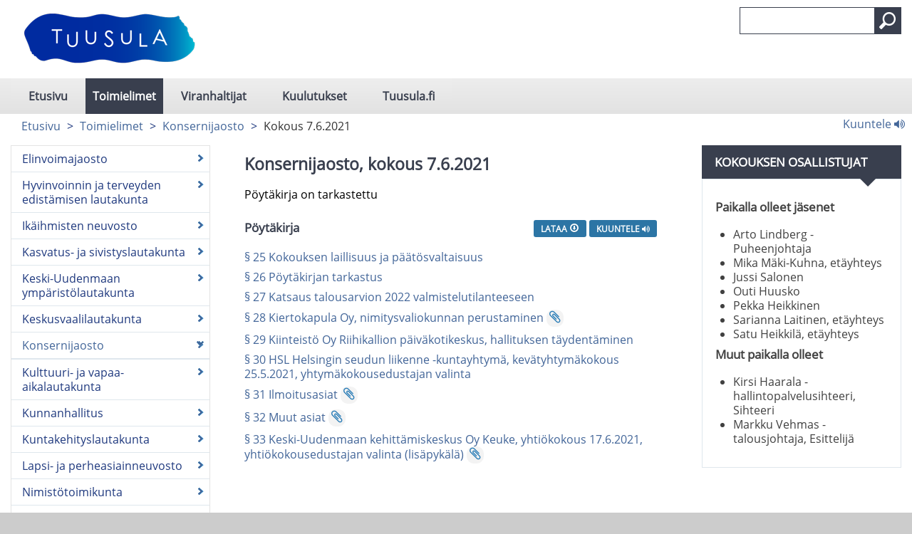

--- FILE ---
content_type: text/html; charset=utf-8
request_url: https://tuusula.cloudnc.fi/fi-FI/Toimielimet/Konsernijaosto/Kokous_762021
body_size: 48990
content:



<!DOCTYPE html>

<html id="htmlTag" xmlns="http://www.w3.org/1999/xhtml" xml:lang="fi" lang="fi" itemscope="itemscope" itemtype="http://schema.org/WebPage">
<head><title>
	Konsernijaosto, kokous 7.6.2021 | Tuusula
</title><meta id="metaXUACompatible" http-equiv="X-UA-Compatible" content="IE=Edge,chrome=1" /><meta name="viewport" content="width=device-width, initial-scale=1.0" /><meta id="metaContentLanguage" http-equiv="Content-Language" content="fi" /><meta name="google-site-verification" content="9emuXFXBQuF9KDRwe8iWnA9DgbO5igbvVGoMbeJTfbM" /><link href="../../../content/bootstrap.min.css" rel="stylesheet" /><link href="../../../content/bootstrap-responsive.min.css" rel="stylesheet" media="screen" /><link href="../../../styles/Common/common.css" rel="stylesheet" /><link id="mainCss" href="../../../styles/casem/main.css?v=1" rel="stylesheet" /><link href="../../../styles/Common/nc-responsive.css" rel="stylesheet" media="screen" /><link id="printCss" href="../../../styles/casem/print.css?v=1" rel="stylesheet" media="print" /><link id="customMqCss" href="../../../styles/casem/custom-mq.css?v=1" rel="stylesheet" /><link href="../../../styles/Common/portlet.css?v=1" rel="stylesheet" /><link id="Link1" href="../../../content/jquery-ui-1.11.4.min.css" rel="stylesheet" /><link id="selectize" href="../../../styles/Common/selectize.default.css" rel="stylesheet" />
    

<link rel="shortcut icon" href="/styles/casem/images/favicon.ico" type="image/x-icon" />
<script src="/scripts/jquery-3.6.1.min.js"></script>
<script src="/scripts/jquery-ui.min.js"></script>
<script src="/scripts/bootstrap.min.js"></script>
<script src="/scripts/respond.min.js"></script>
<script src="/scripts/textinputs_jquery.js"></script>
<script src="/scripts/jsrender.js"></script>
<script src="/scripts/jquery.cascadingdropdown.js"></script>
<script src="//cdn1.readspeaker.com/script/8876/webReader/webReader.js?pids=wr"></script>

<meta name="og:locale" content="fi-FI" />
<meta name="og:site_name" content="Tuusula" />
<meta name="description" content="Tuusula" />
<meta property="og:title" content="Tuusula" />
<meta property="og:description" content="Tuusula" />
<meta property="og:image" content="https://tuusula.cloudnc.fi/download/noname/{D36B773F-81DC-41BC-83CB-748539F29278}/34739" />
<meta name="twitter:card" content="summary" />
<meta name="twitter:title" content="Tuusula" />
<meta name="twitter:description" content="Tuusula" />
<meta name="twitter:image:src" content="https://tuusula.cloudnc.fi/download/noname/{D36B773F-81DC-41BC-83CB-748539F29278}/34739" />
<meta itemprop="name" content="Tuusula" />
<meta itemprop="description" content="Tuusula" />
<meta itemprop="image" content="https://tuusula.cloudnc.fi/download/noname/{D36B773F-81DC-41BC-83CB-748539F29278}/34739" />
</head>
<body>
    <form method="post" action="./Kokous_762021" id="form1">
<div class="aspNetHidden">
<input type="hidden" name="__EVENTTARGET" id="__EVENTTARGET" value="" />
<input type="hidden" name="__EVENTARGUMENT" id="__EVENTARGUMENT" value="" />
<input type="hidden" name="__VIEWSTATE" id="__VIEWSTATE" value="tbL6flNaz0vJyltFEBGwOb2NsU4HUF2xsYEZTAydA5MaNIk4vLkeejDB6A+BAa/X401lspwxD94c/omje6B89kOYp5i9apHcWrqhcM9pRB7aQ9u86RaksDvzOsIa8qT95wt3Smu0EjPIA5cN1rhtT+FFtYw5PSU21Jj1d7nrNFci+jObaeDx0VUkrYekQKGmiZnjLA0OPEK8DrOjDZ6N2sI08Ln3KJdCi3OATqCeIWFMB1DLCxrTM6I/vNg1s6D6ifxnVP4/X2q9nPhfTfwqvE1axXQ5GdvIuP8b+4nk5tP0O/u4kpb3E3SQluECRMwHmOXdyfwE6KyOOI00sl5d6aRvohU3G0KtvWdAPWqi1xD+em7IpHO8KAnB4WRaOiTFKEtK0XMz32Mg2NovKtYZq8To+c5umICBBRj2/I05mFd2FpUaidiDn4WcX4jTokzENtgbTFFj3Txuai9KaCAOOt9HEQA2Yw3bFNgKqV9jctREXVp7Q/LPGfs56+E2tNfxewMbRkMfep7s6DjnKG5Uw5bimpHAgxeqpMF1iIEJ9yoYXeqKWx9fkN3GQ69cRz8TFVTT6gUYWFGzw018jutmPHglXx31fBS/BduOH+mTidzqutXmIcpjBxY+dSI0eSAi3eOmkMF7Eps2r8Ps7lJGPUfDG8NO6xxg2izq5y+o/CD3f+dPSVCKyJfBF2A3xraug2SIRBbBh7+5RJoSD5BFJ/HgSVhgP1PZ7xqLNCAbsRXxQCmslDFRU3rcf0rF6WlQIgdimxjh7EJ/[base64]/+sN1wyZxW+jfnP/l2v2hDniHI85czVNo3uFycZid52CKnnJrEUBDbxIe5ESEgDOztlHQ/SrcT8kXPUS2Vvb3ceT2opL9QkSXgkCZVDClQNr1OovtODSkgt3sZq4/pHzs6JoYC6h1cmjIoE7h3l3x7kKl1LTuBaIklnbjR5qgUNIyXfXVEow8lZUBtyrQ5UdbFle1dvz/grF/2rpQ0DsHTwYMV8wzAOXItmBGCKhOYPkRYUcbWrMPLluH+QLKsa95DgYu0NXxV8MsL2rZl+VTXiI+sxWR9MdSP5CXKQLmjPaPDgGoingZoDAsFrjk7iS4tSBqoCmiafzWJvxTHTwt55o/m3xVdQj3E3jyHDkw/OZtfT0tUgBUbDkGfgi7vztZru+3GwwmfUmAfReh53cGqnUNvHZWkUVgNI3+ZzVZvhgIXQ+HpOvzrJ7X5q66ubGR2xle5xL90CsR1wA7kTka/WKs0bb3IqGVNi8nsRbZbbMSu26eSe8mQphK5Bp4bhN/yY7wiGuSK1iRwmYTlsWkKpfB4oGtMkI1JMuiHNIZI7yU5e9wbbsF4XDLSpsnzwA904DboUr3Bo9QXtyre5+BQJA/xTEWujPUVeViCDyjfB2hzATAnKU0hu/W2I6ETBXOtxD4pgstrh7Ua6MexWdsUcA5OAM8TfnudubhjjhKGV1ib5TgHjr07OPfHo4xXZcmQIK7GA48AbKx9zoiEMkVR4U87nSK0dp20wu4qPQloszOA/8DXqb0AU+KJj0PsV9ig/UaZ1DBsxUpWjhP7kO+dTZOsAexItzMWAefDfvdPtUHUWkZ/VaS6ad4tkBXpx79ABFtE+lTmDyXY7V8A0bmJvuENyt4iBDdpP73qpsTHuS+PqGs4iuL9eglW7rVMF3IDcfDhekrmeuPU/IAR/1YKQi/0EYUhtuGRE9U76ZsE1sMLqYm/gSrnpAyZanYeFuu/17Q7J2zq7XY4zeT3Aecb9ErKEXkpgLb7t2jaiPxEKkjLpns+5UYuBMfDf4FUhYqXqx9LnVV3Y/3hjeE13UHKwGIXBRbq09bX8Z8HYiy4qqAczpL2pXpp4f7vm/eg5+IYkCxWq4kUqirt8qfAyCRmfOuilKRso+FCPMgQi2KbLuAlhDwXhROytCojpfeuSyKsIub+C0BCDYZipwO8U1VDcKNAxa5HXCDbBG90VlHPpeQ6ejEAbwiIAM/kXVoiM9cCzMGeJ0GYPxgTukYf5ZZX3rQl+pKAPup4JP+7cTUZwi46HltgCKN84awebXsbzhETQ/Xy+QF3zcdO0bRB3GKWp5Ly9fVTNgQlIwQPhtdZRAMOO2tCi+clrhWSQabuOtqHHqrHtwHn0dfb3L8YSpWKL1qw6dBCOiCXOuPnZTr7ohGhB1i/3W2pQgbO/griFmzywlyVd2UJ/1DFYCRej3wJtNuR4L/Lx0WXgtLOu3u8kgjmHBOMKcERIHijptYWFkVLdZTHwWuBcKdawNch1MV3tMAa7K3Z4+nxwlo/LPqqwJoAD/5RVhuJ4UW0TqkUXYh7z6uN6g4XkmTGotC5IHsKSNJxwKHxh9qLpbAI7d9kzstTZdyUqwDUrrv8w4QjPQT0KkzyyFI5iW9GZcuR7nqGgHJ12J8LKdnTsnjAUVDDrfPjYcJJisEVfkxXGfJEJbdynV4e/CsahEBastre1iFSDzgLX9kFX5vJW/trlIjFpAjSH8MsgqwQNIK9zH24aryqOWfBj2be2MrxZM9pJklMf4lUF7EpVUlpNBEVTMv3k6FyslvWpfICcOVkR2Gov0VCkSpfrgB0bNk2CwOyhOY8p7bz/AN3rylAbD02UL7CPQ9VtEZ3DL5LQaqIhLAsK42Zz7pvGU2bX1wNGGWwc3mQGYA9wuEmUVIKkXPiG/JfGlKvKk1wTtaDXE1l7+vr6mwXEQ78ElFaND6ql2IdThc3ao+vJdr36wflMOckRQg9uxtsA+huggZAw8xRc6Iwzsih3MHzR03i59N/iqW5UtxpXY2hzhTaJvx36kJPBNt/YVsbMH0Wcv4Po1onZ4Y46b2YBJot/YsCRV1Y01/y7HA/+3rHpPa4dLmaAxdlNh5oybklJLnHRYcpXwcp02K4tvsHHMNIekw0H2y5IM1dZ+IRoEIdPdZWGSGEVaKuQVKXTKlpWS43YqnyzzpIalg+cJQPhRA0QlNS9gQmpzvVj7QsmETdd00qJyef0RF9H7dPfftD3nceOB7gfJx/Amq9M8KXW4+7TQwRbB2LV3Ydz7ztX52rUMC4q5MwagQUdiMLN2+Zmq7R968VHUdgwIhbMh3tAIdODqP8lwiNGi08c0auN1kyfMrWaApvOs5yeeGo5+nwQ7M1QkHm+4EFxaOdNk9CHfNjaYwKt8E++M6E41CVX2Io0usIi51XxTuMWjoxvvbmcwFnMe/XKJINcLhQel9UJg52uMYMe89yqBuqeOsuouhwQUhXaGFiQkqHs2tk8aJRUVxUd/Aib8Kmujil7kma9wFNBwlBUOUfTJnpNlRmJd+sIYCJ5TARAy6qBSP4FBla9LbwgrlYEeLunpvoMcd2LjyLjuCHotmldmgiobc9FcRCXNH8/hWlGizxpOKyegBrWkShVRC6Se2cAU1LyW1e99eSOiTyj4wB+fA5mgHjTVBxnVxj+E0glk7X3vGhQD8fizpUn9k4f4x/TuSm61m1BHbo9j4PcgQmqRXx3ZaTLydauBfqeLFyrFSAbLAM1uFRIe9EsKACc/xNZcMVbsmBdD41AhC6AyL8ucEjYNZ4l6vCoZIGf6XqVpH1kiwmpWlu9+GKB+KSj5lVp29NLT1xf6FG4viq5Ckyq+QuWucjeCdL/8cR/cYlAvO6vpInekR8CBRGGGVEatl/AUUFPEqHy61FWFhmskapP1UyAJ3f5qiJtHQOjc5IhfTy75Xrsz7LxGZwOh6comJZOpC3V23HLRMGtc6QMIJ9oqoj7dP1FjeF71ZSAHEWKiJCnydqhLpCWVV1HsZrPBnlshrrLs5PxugMb6yBtpaZ0UKlrH2FB2tyK46XLvt1kqGOZG6jaZXH3yq0/+GUC7bKe226NwErkH/t/gMHNx/BMQmZLJmaticxFVmi68YOhAU0EthqMpm9g4oiwvwAuHun0f7IwBnxWkusJO3m6Dwfel/IDS/nJIimwT7Q1k82d/upNomN4st37whljZwMWp9PpTZ3kTvN676hXhGW/s0IelZSJkfMp+YRwQivv7rz6VgHaEP8j9FxD4ovfrjR8WEjnK7XzhV0vnc2RB0DdiaC4ypmL6TBj3eglBlrpiwpuRm70wzlZkMT9+eCN1KXpQe7R2LK85Ys4NCrygD6o84J9TfpX6E3b/gCPfsG48t04avfk94T+7r9RhYRca9FuibdNFkUBvhArtJWPMtv5YShJ7TV60UdrtVSMT4oK0HvIkJ4xdN/ucYdIkE/[base64]/k5do+wiuMSkU6/el+PIo/YUEd6qRc/SH45VL80ZIW0kfxi8WcuFkrPd6v9rZ/4aQew0IQ8xBmWgB4WJQVIqKf/emnfwrL+rjozEJn+h2ugErRmBnwIB1eML3LTPPNov50KDu4l61XOItihJdflA2n2w+Qu7lVwummIYCVT6H1tEv+hrnSCx5hpUkJCFYausWlxKbHCrTaYu5T6jaeqd79QQnyDipfy4N52TaKLbwGbPCYr0U+kdM7lSB4hewAKrMzDp/qbpbFWKS8mfiZc3Ux1qZ585VLT4l9wBoBwRlXTW8vPON4VnHLDfXpxal4LunZhCFKlwTsMXc8qAxpWNbFlrVbzy3Mpp4m1FA63AcBYUcaIXG91S8xdgLPI9g9MeI4m+xibxvGqy4ZtkVkw1HdV0zyMfbUNCMeeXo9IfZvE6MUT4gwbSSx1eQf/bcDnO8DbkcTx0vN4wchD0QzHoKy1EekY0fUEQuO5v/Dumg3GKnIypiwUp8qL8ETVFoMeYjfxEqy12/vdDPMGipWDEX0YFZG/5hje7ZI9QcwNRh0ocDegBO2Locnj0oQl1FwYMTY+/FR+YVirQn3fFNPupe7KUfi81yxZ/biSz+os0crUptvFjx+oCiYYqyHqsuKIXMqtOd5eb4Xyifc9/Ay2iJVG82sxMO0hoURgJsfzTzjxUOA42fAUqlbAR0uYciXDgan8CbEqpWMzQRVFw68sOf4PZM+5GjG3o6AEgAe2RRRk0BFSh20/newIX3fjepxESr5R5+Qqzl6S0bdLtzniQxDiXcJ2H1SGJXGYtjWunj/JSEvzBMo2aSmR4lmCFLwdNXW+00rnMrR33Mp9/xM3NY/QTjrxRSHMrO4FywtGTq2EwmnjvBse45KsagPxAe44ztPDZeHUPDpzMgUN5szcSoVCsCspDqOp2IUnQM353EU/o4PoT+OPSd9KHgxIOVmDlUxWMuwG0LYdwtEbsdBof6F8ViLeBO5L3Mw8V5QzLJFD+SXxStoaS1n87z7HcP1tgd5vFO/sSHu0a4+H04fmeXASN9tm05ziyiW/6UzZeAfNjckfjWF655GY9PHq7vVm3LJmBu1TF7pMV7dcLT7IaMwRK8d+yqYBTwU+1iqz6pEBXRrGhpAejEJrdSe//0NCKrRg/GduOm1J3iLXFr44X5Kb0np2PUb8V7Akr2FH87gh+UScksx5iK8zc2h+LJWMM3usPeS9+nZEqKZF6W2MEzipn3U/MyceMqJiAPhEgcGheYGmF3I2qJSkw4zDwzNCaewYHETvDwZnv9y7aMnZUra6qNxlVOWLZKNZ2X+jHMmVDCYta4Lpxwv8mf3ARJ+RWkDKxppe8Ta5CpQUfnkJzhgIw8y58h3HGpHGY++XTusj/hGoteYmwu+In7/EMu2hrul6CiSbiQxA2JdrnHtifGOSKpIeCwAFIzbahA7ku9H5/80vPTC1rA5LeZB7RCD1mXTDB/KG6/cwaMdqk83DjtYMVseyru1flzEwM2wvm+sBVFzZ39pGWV3HPUe+AdYJN3h423Yu3Smnwtd6yF/PbXpskx/nTFDamy2JjfBqMHHz5hxjW/[base64]/NCwrhJWtW8BNigEb1LsCrEVh+SXiSFSo6AGcGgdqAWRkLmlsDGneSkb6TZFBNkFUaVtuzQ5VIkotyTMa6t7sECm9goOAOiGuJJFkybrIvdgEXg6DbJoyIw8iQNJolGuWXKZXheDUkoWPoCFEpXBaVUweaVqzR/B/xyQH2HI7ajVTe1ScM1838iW7fWwInDTQJkVQbXePmdteI03Ehb22Kl007TyhqQZeaxmu5/uSxoSNPC8XMfHiuy4JwGkPEt2V4TiBaJ1ECFRdmJ7NmRpQvfjl3SXUzwQV+l9C3Z4QzxO1/jiaMr2tcwAvzBa3G78MqKwrF1EHiJlH5J8DmA4uUwNAp9P4+nso2lJ7bWnJNwTmeWruW1vClQ5G61070XmkRFwoytzuNYxb2tMnogUSoOMW8O9F5U0BcDWJW2Px/1NCVvNmeRaGTVgRC3t+6DNYhmj5BKFRGiV5oGPVvyaaBxLumKZy3X+8/ibgNYcc7yBxsVnkxys8wU9rsrMb/tO0TaIRhdTRU1LMcqtcZIBgwod/vATxTncI8/MeCaDd/JPtv45rthNaQaOZjMXvP1YdoVdUqokJf8AKPVdBKLAT6MXy5iKZDp5+22mT6T4JtJvS2J/0Tu39cyWv+/TubNpdG3vRMfI15KcnhUv+XZOezjN/0MVQneP3wHfIQlo8ieyLo4/J+4w3nhY8ueX+AH0dUzdZLnBZfoe+1Q/8QirtgP+Yi+bNKEkviCE2MDKXkc3RJhnK5dHFdKAnn1o/tGSGK+F00M6zscH7lgG9gy27+l+2LJwx/d2C13vhnovlRUZueZI+h9KYSM99SJKCcIJJQDO2B1j0f7VNcEwFBCiyodHhLa+2GWWaM1fahkLNx9bHxVfKYsoihJFbCWm5ATN5XOf2akAFGR4OdP5eJyyW4H0Tu5jc1txKIBMALBZaZ8h1Ng2m9/ePp3vY5ASMwKdhGpO3Dp9IlzvmDjQNPOiefzWm7DQTBFSQ0HjEiNqE8qixzRcCqMcrBkOv44M/nSptzc1Gew4EfAt9WsQtrPO/1ukH9Yq14anZSV9sZtIuI0bLqLfmq4gZFVmxCO1Kou88hqv4lq3iBlRnGqb+vRhhSwd2JoD1Wi3UEr4N8V4JEU+M/HcXUSHLy/PQIWmsHTLq0ebo/MahE9kadXNe4sL4v5hFIl82NUQ1nHaqDr4j9Ut0xvxK2Thicba3GoLlLdyYPgiXJZ/6gq7JWBCicT+6uYj3dMMA952i4hmwszi1lHCnDEnS4SHCQvuCAo0V4GLFV/KWUZqyH73hcXmensCBBQjjkTXKTw1WZAAAe9aszUKaZbRnskAoFAyLU3P0XdOo+YC9hKEtcAmrEHuGzxWqlJkQ4/zn/CKYoeVyqqzG83R2qXRBI13HizUZ8Vtez/Ki0mSdSrmz8AGegfkk6hF+90mhrbv2ptaN4aSPrSbHnNQXRofxMEnbjzY4rQyzk14st3GOEi3ni8W2ssh1uow9NU0403ZmMCWpyvSqCMHfId8W7TbVmfkCwkE732Mt6+ZkAUwkZ3d5FJ/cwj3pOdGl9N3W/JdDV7a4W2xUfpdNcQlG4ZVz/6aIIEXgZNyqrLv8NavqBSzJZudFnqgx+LZsiFu3oRQ++IsI+3oCPjmVu8nNEQEmOevTslRL+fwPIem7xWlNh8wRLr/MdrSj1NWDaM8QcZ9p0mOf64zRvHo3FfWJF2I5ZmQIi/SfCJ0lxDw5K+WSGy/vQcmddj+HUoSrSvgvdowcVicBgfU5f/SuOSmZ3Hup0oBF2PKABsEUYxQlMLMArhbNvSqyjwHOlq5IHQN8DeboITWKDo6R8CMKhXCvyZKJkIsEO1iu0Oo+L84Vo2FPVTWaw3CHQka2TzgWFYqu0H8/xnxLIijyIHiof4HyTOMDigRr5rRK/uy/KgGhzbVDMQOLAe8893q82FgUF/k3zS8/e5eKQ7CoALEUyeWJIIik1x7tlweVuTxrEuWDgPYMsUliqcsJNBPk8Kl9s/ZFxpoGJ02wtHcol6PKK60gOY87lCndSU2sUTcBiChoX4r2+2VQbnpg5/X27H8nknYPQoML+2XUOcvAqQ0upuaUl3Xwi06nX/WL5la3gm3lVuhb0RkbhPgvYUw7kbkp7zEopAqojzgseyr0YCC2de5bcNuGIIj52zRZpC2APxK4Ro2JxiYrSiOxl7b04KTswUV8bTt2S4HzD0gu652UnDEkIJqMKL19EaAAR3OWLJe3dhTU6P2LI/f1hO84sJLPJULw8FBkNW1oZcax9/CRccIRxg03JtBy0mNhg94sqIRMNVGf+yeQuMk/ZnWPK4vUTTmoyFdCGr0b2muyRCt6GwZU7SW8r1qVWdzlyOqvB6L5NwY20Zgf+BRSnA2gYoxEr5H5sj1rUMX3Sd+jbx3MD5VBmd+t7C2IHxiWS6X8lDQcWTeiwtjO1qhE9pL2c+D+lW7EuCl/Ys4yuc3dDN5HDhab4qUIWgY7bmASEIFGoPOVoBLRySp1H+mvMSM5MLm+tAzrDepDJ6hrzif9YvO8DqHUOTzdu2aY6LsFUAfKGsHb9MvHbEm6PswhwbbgpvLp3bhy20sUOC/Mu4RaxWFJcMDvPqd09pD5AI6mkDqC+ujn1YBrBUj1gOxl73CpViIlW39L0VX7AUdaDMozYPzFYtInB9R+e+dBZAFzhUQb0mM4o0SQH3IjME3H5fQpCA0M/rkwchIUjQKt+FQwzI0VoS67A4L3LSCbJRwplsP6VhJ2Kj+NDDMKdoPHuANokDErhNKq+q6i7oiiwTBE6JBfYH03vOVUqDq+lNPf+1eFbkpUazih54eFToBrQj0ShMgfO4dHM/gNAiFrwv5Qsqv+DpOggfRo21jlbCp3OYwi1DM7ikgkiirxbaCbvMrmtTaNwcPrVkjCJKkoQF85NO/JC7AkQrsf6U+7D4Ni43YaVffyBZfrdL5l3N4Tqb84jBvKFQ4fKxEf/[base64]/Ept7XRc87esynjxccSl2UzhvbqMsqEwuVXTzY7y0VOI/PIgOoVAkDArb7E2z+omNbA3qZLhbSeiLDGe+Vk3TEvGPY9bn31xUJBJK0zHFCGG6cuGfkWfy7n9YdIgnb7WxuSFBWRLvsN9bSSymXYpanXLnubABXCTy1k1Or4Utx61LMcP2Yqp8MF0bZk5SWqhRIiRsOJgSr2K78KRoBacxkybXD/qa+PORBXrFOhP/+0SkG4L18ouuP4S9d2h/[base64]/LCjnDvEki66Q30WrRL1c9T3ysvl0wqYISlUl7oX3BoXsoeMi7Mnjm4xzqELrsv6VSbo0qflwTqnamBOaa0/o/qD5hhrZDZWWtD2E6KOxUjCLp1+FsSNxtAKjjMvUjG+DvNXAID0mAltPsDOLHuzp9TGQLNq2CZu5dH6IA7jq8lm5MQhr3C52rXPWGzebsBwiYYzAXctY/pvlGwuwYNjh1pI5F4YK+qHfyohYK41uGNeg6AQyAF2nyWlE2ZXFEDq/uudawQ5L5jqyT7juwSyYyGyuSc0HiKT9IYmUQx8BsgptAa6ET1UNv3O3ds67dBTX8dvEn0h3M04nVh3sqUSMCKeMSe4ROVKxT/6LlSDLzS4w3OcljRyE8k6Rb0KMNDQ3GELl3cNbtbp0Q/ijGJYwMzVI/mkC0tYHpUg83o92Oco+1d1LvzwJOlKyBWYTpLsmpZPflV3Z3z8obLl0yOCfDCTm+mn0lNgv/d4H68lE+9Vk1Vx/7GM/67/mWfF15rHC9/xTvjdwxrXUCJoH1buprBKl+u6GplxbxZFW+3jFY62wXFBF5eCxnk535HOKht+DD2YFGehM3e902waWhFPmo2Kl+chuMfD4326K0/vbaPbdgbkDXRScpZa+Wuyfjmu5vF85u7CR1KrwTdLzMKRiLYOItiaZ7Hyz3or9P2+bVDwedU+OwOZioqcy5RaIiefpI2O5eH46/M464ffN0nCPn2b9fCG2cJ3NHc4nOCMUcwf4rb1iDyBtoqYocifo3b6Eaq0MUujZxlqOWKvDyQkuA67G/kostw6rvGmXEgAQmI3ULkyS+mZH2j+3m/Mj1ShgHkWO0JAhbGrouEEO01Aj74dBUBwuVte7wzpIZKpd4AqqMbKyDaGahr7szYAj8WQ5lNKCvGndqEI15AY/NTkOSToDKXFd9QLF5SDRIFb6J5LgdUlAOKnFSY/Urr7LSyBjLVbMXzl+XiBHuikB6yd0k+4fZZj1JicUMndKHDodwAOpkeLYRUK/SC+ubkZZ1yhupYv1AXTvVFxYvDESHEMQ/MBZYGkTydbY8PokHh9BNobTpeDHXAwY4hU2LlytlJazl9ObDaXq0/93XpW6Ilnyba8SbUQnJtNoIL2e8Jg5RiLxq7J+zcPxHoxGAFuwjt7SgIac28YLDLXVsmtJNdLPbS8+1kMncTfCtLR1FuIZ5OytL5cJWZudG7svygZzErAiArDDKLoum1WRhzon/wcMTraVbbyBIiw+imdisDkDsUKhtXh2ykIR88vuhc08nfg5d9/w9THNGuyKeGdwrTf3E6DnYWSZ9y5Zi2kiN6vIi9ZGnLxkRhX2d5qqJCIyXfsFrTV8zyZTAyF1TLZIr6/0GlzbEXS9IAmE3sHWmuWuFJglfbyhPR6fchp3YodyVDPUEFBFml9bbmFAoaspsQCwXyW4AcTY2PcOuaIK/7/q9Laje0+nNS7IzPbqiRfUCcb8BP7sRBhlQFShW145wrZf5/3TN9rhR/jS06dMAdMOXiZZiMIf3MgB+i/XcaJ/C4FQhfIbrAimtBF3WbimYByoMcOcYURbYHIKgc3KSp1gwvxdv012Ftyy+gPsceTOpBoI1y5LflxpZO7t6UvQMXt5tpGbBR9EHiDOQVQ6rVvCYoXAhx6TbqVzjiZ2WdAi7tZ/n/WB69LQ49aktNAUZ1yN9IXB7BS5HUHGlc3T9rtOcYmYmjSw47HFyLq2dsVBiDMnbQQzt5ohFUHL/mqMm2FesrkbFwIgGLHt1KC5L8rVSRi1AJZiq1YwDGbCfeMYU8WMu+cFrKuPKt3vVmiIPFztrAqklFauwAWvvweT58Yxwbzm4Z2w/RWpPwwiWtF7lWUJVCq61d6if2LZOsZBW8p2Cfb9vvofrlTn2BrLt1P0Aypng0LXiiJdoPEFDcQ9vwOXVxI+8J7Mkgb7/pZBphVRzDCJubIV2khhUe97G+MxQXxBuFyX8GzXik4dzgrAcG2E8KGDh+D/[base64]/06aekM23DPGEXQMIBT8ormyPBhh0Thc01EkyW02tSXVQd9lg9SpWUUjFPuvozKa6PTjg8EDQ6PPGntK8oJgw+e+EnFfFriX7IOF/ZHvqZa0ieZnTKrdQCda6CQrA/z9i3JoWNxU8zJpaMgtGOMEIeSis6PcVKANuBNtYdRS9cU4yfUwX4B/LjCzQYuwqxt7+5hlbwl8GE5522xZk7bQ/4hwhxAAjhCJwYfkDCmXQb0B17q/EW2yq/pllz4m+EC4VQz9PV9ej+F0H9I7MNrSF3vxVuVd3wI9pj/1cOPj9XngXrTXqy70Pqv/ttOfzdfBFfUigyYqBaI2Q1rI4nxVXOV+HJvFfH0w4LTj/+ei2up0LWDSnxXedaIaaAkLRye+3nKpO87NPQ09mYXFR9OAlTCb4LWo+d90H/HV7TKaLtzGhG4iOr2+dRceBWTpw/N+1k6NWpoBqOxzGZRjA6vGV9Q1CxVj1PyU3yosBJUvuR2s0GVnK5g7fQuNZjsEwS4wCH+6RPEHae/e4U+GpTYeoNL30WO0iagfF/74Mq8R1ZUEWueNMYlbV6yzslCyE1cWW+vF9sND7zjgzqE7Q2Va466sImzUejxKuSHbqIVykpGWwlSAmtXNV128MmAZrrZ1qQGbNATqmzaH5fTliknucuH/vwUUW4iramEcRJyafZzHwjmXkxgjFO3AFXj+MnfeUbLu0fTRrFKHBqzQSVaZeNmFJ3dFGD58gzEn6BFPKlVzjd8pM8QUGlUNPbBu/[base64]/rBdRVIyPin4pXOX+wVyzfUYKcaJs5O0QtL3nHO0MiOMRsaQZ78lVjJcv2Tg/XI5KWPYsDl2Kg0PuMb99hukbxhfiwBy6zwvkyY+PwxYKnYEB9T/p4GatStiBUS9FnE+0oms3A7fgnhv9RuiKkBk2NZhPP9NA+DdBNODDwaGfP3QNQ5iknO9WQ/19J/qInUZAtOpMvLXMfZVwanFD2T5sxN5t66jQp/uUVL/STtfJ97NckIBRI5a0bpKQQg72UXpQaedpDxoX5rBiReqoHhL8i1oK0LNgu+UD6on80HLymJCi8rZjSta/FOGK7MqOnsq+AVbVu+GSQCwjLohHnXn3xyPPwsJe0GFwHufP9mt52vIlaqMk1/aq32QMnJ6+iibXnAfogJKJVGfoUl2301+vFEHp+kJk2W14W4/zXAgQPFENlwC4lMnfWqRnSVnRMAlycMgK5GrGqfJgrfwv/g3clFRik3G8aTq0wCw==" />
</div>

<script type="text/javascript">
//<![CDATA[
var theForm = document.forms['form1'];
if (!theForm) {
    theForm = document.form1;
}
function __doPostBack(eventTarget, eventArgument) {
    if (!theForm.onsubmit || (theForm.onsubmit() != false)) {
        theForm.__EVENTTARGET.value = eventTarget;
        theForm.__EVENTARGUMENT.value = eventArgument;
        theForm.submit();
    }
}
//]]>
</script>


<script src="/WebResource.axd?d=pynGkmcFUV13He1Qd6_TZN5ABmxr-wDeHWAqWDHrb3wXOuB6cjO7aiBuFQe_oxKKcOOG-A2&amp;t=638901644248157332" type="text/javascript"></script>


<script type="text/javascript">
//<![CDATA[
function OpenNCPopup(path) {
child = window.open(path,'','toolbar=no,width=700,height=500,directories=no,status=no,scrollbars=yes,menubar=no');
child.creator = self;
}
var printPossible = (window.print) ? 1 : 0;
function printPage() {
   if (printPossible)
       window.print()
   else // other browsers
       alert("Selaimesi ei tue tätä toimintoa, valitse menusta File -> Print tulostaaksesi sivun");
}//]]>
</script>

<script src="/Scripts/AutoComplete.js" type="text/javascript"></script>
<script type="text/javascript">
//<![CDATA[
var __cultureInfo = {"name":"fi-FI","numberFormat":{"CurrencyDecimalDigits":2,"CurrencyDecimalSeparator":",","IsReadOnly":false,"CurrencyGroupSizes":[3],"NumberGroupSizes":[3],"PercentGroupSizes":[3],"CurrencyGroupSeparator":" ","CurrencySymbol":"€","NaNSymbol":"epäluku","CurrencyNegativePattern":8,"NumberNegativePattern":1,"PercentPositivePattern":0,"PercentNegativePattern":0,"NegativeInfinitySymbol":"-∞","NegativeSign":"-","NumberDecimalDigits":2,"NumberDecimalSeparator":",","NumberGroupSeparator":" ","CurrencyPositivePattern":3,"PositiveInfinitySymbol":"∞","PositiveSign":"+","PercentDecimalDigits":2,"PercentDecimalSeparator":",","PercentGroupSeparator":" ","PercentSymbol":"%","PerMilleSymbol":"‰","NativeDigits":["0","1","2","3","4","5","6","7","8","9"],"DigitSubstitution":1},"dateTimeFormat":{"AMDesignator":"ap.","Calendar":{"MinSupportedDateTime":"\/Date(-62135596800000)\/","MaxSupportedDateTime":"\/Date(253402293599999)\/","AlgorithmType":1,"CalendarType":1,"Eras":[1],"TwoDigitYearMax":2049,"IsReadOnly":false},"DateSeparator":".","FirstDayOfWeek":1,"CalendarWeekRule":2,"FullDateTimePattern":"dddd d. MMMM yyyy H.mm.ss","LongDatePattern":"dddd d. MMMM yyyy","LongTimePattern":"H.mm.ss","MonthDayPattern":"d. MMMM","PMDesignator":"ip.","RFC1123Pattern":"ddd, dd MMM yyyy HH\u0027:\u0027mm\u0027:\u0027ss \u0027GMT\u0027","ShortDatePattern":"d.M.yyyy","ShortTimePattern":"H.mm","SortableDateTimePattern":"yyyy\u0027-\u0027MM\u0027-\u0027dd\u0027T\u0027HH\u0027:\u0027mm\u0027:\u0027ss","TimeSeparator":".","UniversalSortableDateTimePattern":"yyyy\u0027-\u0027MM\u0027-\u0027dd HH\u0027:\u0027mm\u0027:\u0027ss\u0027Z\u0027","YearMonthPattern":"MMMM yyyy","AbbreviatedDayNames":["su","ma","ti","ke","to","pe","la"],"ShortestDayNames":["su","ma","ti","ke","to","pe","la"],"DayNames":["sunnuntai","maanantai","tiistai","keskiviikko","torstai","perjantai","lauantai"],"AbbreviatedMonthNames":["tammi","helmi","maalis","huhti","touko","kesä","heinä","elo","syys","loka","marras","joulu",""],"MonthNames":["tammikuu","helmikuu","maaliskuu","huhtikuu","toukokuu","kesäkuu","heinäkuu","elokuu","syyskuu","lokakuu","marraskuu","joulukuu",""],"IsReadOnly":false,"NativeCalendarName":"gregoriaaninen kalenteri","AbbreviatedMonthGenitiveNames":["tammik.","helmik.","maalisk.","huhtik.","toukok.","kesäk.","heinäk.","elok.","syysk.","lokak.","marrask.","jouluk.",""],"MonthGenitiveNames":["tammikuuta","helmikuuta","maaliskuuta","huhtikuuta","toukokuuta","kesäkuuta","heinäkuuta","elokuuta","syyskuuta","lokakuuta","marraskuuta","joulukuuta",""]},"eras":[1,"jKr.",null,0]};//]]>
</script>

<script src="/ScriptResource.axd?d=x6wALODbMJK5e0eRC_p1LfqH4wOEK5thanrjry29f4ROhKvxk41NMNgQ7C_diS02zylMkM39OPvDVRwYSbbqt3aM-TfPrOR6awv76d4zmjaHVams0&amp;t=ffffffffda74082d" type="text/javascript"></script>
<script src="/ScriptResource.axd?d=P5lTttoqSeZXoYRLQMIScOAi0iwzKsG4fS1jHFBsbmq6PY-c1A0idp5WdZw7NEpTV6cYRWwskaUO5FjfRfKpDWTYFuOWa4-qEQqY87KLwBFUmnWH0&amp;t=ffffffffda74082d" type="text/javascript"></script>
<div class="aspNetHidden">

	<input type="hidden" name="__VIEWSTATEGENERATOR" id="__VIEWSTATEGENERATOR" value="CA6599F8" />
	<input type="hidden" name="__VIEWSTATEENCRYPTED" id="__VIEWSTATEENCRYPTED" value="" />
	<input type="hidden" name="__EVENTVALIDATION" id="__EVENTVALIDATION" value="YDxeUrwflC5nMi61/Iy3Y/FoKWB5gV/e4gsE/ySYph2O/fYmQzdXdlRcoaQaY7Q/80qlH522pOQqMZnBS3oIQn5f39Ip3Ns/ehs124zhE5JORyvk0QR0lJactjwGMikjICuaSA==" />
</div>
        <script type="text/javascript">
//<![CDATA[
Sys.WebForms.PageRequestManager._initialize('ctl00$ctl00$ctl08', 'form1', [], [], [], 90, 'ctl00$ctl00');
//]]>
</script>

        <span></span>
        <span id="portletCatalog"></span>
        

        <div id="contentWrapper" class="bg-wrap active-node-2">
            
                <a href="#ContentStart" class="jump-to-content" tabindex="0">
                    Hyppää sisältöön
                </a>
            
            <div class="navbar custom navbar-static-top">
                <div class="navbar-inner custom-bg">
                    
                    
                    
                    
                    
                    <div class="pull-right">
                        <ul class="nav top-admin-controls-nav">
                            
                            
                        </ul>
             

                    </div>

                </div>
            </div>
            
            <div class="header container-fluid rs_skip">
                <div class="header-content">
                    <a id="hlLogoFrontpage" href="../../../fi-FI"><img id="imgLogo" src="/download/noname/{D36B773F-81DC-41BC-83CB-748539F29278}/34739" alt="Linkki etusivulle" />
                        <!-- Alternative logo that can be set with media query -->
                        


</a>
                    <div class="fright srch-box hidden-print">
                        <div id="QuickSearch" onkeypress="javascript:return WebForm_FireDefaultButton(event, &#39;btnSearch&#39;)">
	
                            
                            <label for="txtSearchText" id="lblSearchText" class="sr-only">Etsi sivustolta</label>
                            <input name="ctl00$ctl00$txtSearchText" type="text" maxlength="300" id="txtSearchText" class="fleft custom ui-searchtext" />
                            <input type="submit" name="ctl00$ctl00$btnSearch" value="Hae" id="btnSearch" class="fleft s-btn" role="button" title="Hae" />
                        
</div>
                    </div>
                    
                </div>
            </div>
            
                <div class="navbar topnav rs_skip">
                    <div class="navbar-inner">
                        <div class="container">
                            <div class="collapser">
                                <a class="btn btn-navbar collapsed" aria-expanded="false" id="btnNavbar" data-toggle="collapse" href="#" role="button" data-target=".nav-collapse">
                                    <img src="../../../styles/casem/images/nav-collapse.png" id="imgNavCollapse" alt="Avaa valikko" />
                                </a>
                            </div>
                            <div class="nav-collapse collapse hidden-print">
                                <ul class="nav">
                                    <li id="liFrontPage" class="nav-main-element-1">
                                        <a id="hlFrontpage" href="../../../fi-FI">Etusivu</a>
                                    </li>
                                    
                                            <li class="nav-main-element-2 active">
                                                <a href="../../Toimielimet">Toimielimet</a></li>
                                        
                                            <li class="nav-main-element-3">
                                                <a href="../../Viranhaltijat">Viranhaltijat</a></li>
                                        
                                            <li class="nav-main-element-4">
                                                <a href="../../Kuulutukset">Kuulutukset</a></li>
                                        
                                            <li class="nav-main-element-5">
                                                <a href="https://www.tuusula.fi/" target="_blank">Tuusula.fi</a></li>
                                        
                                    <li class="nav-edit">
                                        
                                        
                                        
                                    </li>
                                </ul>
                            </div>
                        </div>
                    </div>
                </div>
            
            
            




            <div class="container-fluid header-content-middle-area">
                
    <div id="portletrow100">
        <div class="row-fluid">
            <div class="span12">
                
            </div>
        </div>
    </div>
    <div id="portletrow101" class="one-zone-in-row">
        <div class="row-fluid">
            <div class="span12">
                
            </div>
        </div>
    </div>
    <div id="portletrow102" class="two-zones-in-row">
        <div class="row-fluid">
            <div class="span6">
                
            </div>
            <div class="span6">
                
            </div>
        </div>
    </div>
    <div id="portletrow103" class="three-zones-in-row">
        <div class="row-fluid">
            <div class="span3">
                
            </div>
            <div class="span6">
                
            </div>
            <div class="span3">
                
            </div>
        </div>
    </div>
    <div id="portletrow104" class="three-equal-width-zones-in-row">
        <div class="row-fluid">
            <div class="span4">
                
            </div>
            <div class="span4">
                
            </div>
            <div class="span4">
                
            </div>
        </div>
    </div>
    <div id="portletrow105" class="four-zones-in-row">
        <div class="row-fluid">
            <div class="span3">
                
            </div>
            <div class="span3">
                
            </div>
            <div class="span3">
                
            </div>
            <div class="span3">
                
            </div>
        </div>
    </div>

            </div>

            <div id="contentAreaDiv" class="container-fluid content-area">
                <div class="container-portlet-zone-after-nav custom-full-width">
                    <div class="row-fluid">
                        <div class="span12">
                            
                        </div>
                    </div>
                </div>
                
    <div class="row-fluid before-breadcrumb-row">
        <div class="span3 before-breadcrumb-column-left">
            
        </div>
        <div class="span6 before-breadcrumb-column-middle">
            
        </div>
        <div class="span3 before-breadcrumb-column-right">
            
        </div>
    </div>
    <div class="row-fluid">
        <div class="span12">
            
    <div id="xp1" class="rs_skip rs_preserve"></div>    
        <div class="rs_skip rs_preserve readspeaker-link pull-right">
            <a class="rs_skip rs_preserve icon-volume" accesskey="L" onclick="readpage(this.href, 'xp1'); return false;" aria-label="Kuuntele ReadSpeakerilla" href="https://app-eu.readspeaker.com/cgi-bin/rsent?customerid=8876&amp;lang=fi_fi&amp;readid=ContentStart&amp;url=https://tuusula.cloudnc.fi/fi-FI/Toimielimet/Konsernijaosto/Kokous_762021">Kuuntele&nbsp;<i aria-hidden="true" class="fa fa-volume-up"></i></a>
        </div>  





            <div class="language-links pull-right">
                
    


            </div>
            
            <ul class="breadcrumb rs_skip">
                
            <li><a href="../../../fi-FI">
                Etusivu</a> </li>
        
            <li aria-hidden="true"><span class="divider">&gt;</span></li>
        
            <li><a href="../../Toimielimet">
                Toimielimet</a> </li>
        
            <li aria-hidden="true"><span class="divider">&gt;</span></li>
        
            <li><a href="../Konsernijaosto">
                Konsernijaosto</a> </li>
        
            <li aria-hidden="true"><span class="divider">&gt;</span></li>
        
            <li class="active">
                Kokous 7.6.2021
            </li>
        
            </ul>
        


        </div>
    </div>


    <div class="row-fluid">
        <div id="Content_sidenaviArea" class="span3 left-content rs_skip">
            
            
                <div class="well sidebar-nav">
                    <ul class="nav nav-list">
                        
                                
                                <li id="Content_hrNavigation_ctl00_nodeitem" class=""><a href="../Elinvoimajaosto">Elinvoimajaosto</a>
                                </li>
                            
                                
                                <li id="Content_hrNavigation_ctl01_nodeitem" class=""><a href="../Hyvinvoinnin_ja_terveyden_edistaumlmisen_lautakunta">Hyvinvoinnin ja terveyden edist&auml;misen lautakunta</a>
                                </li>
                            
                                
                                <li id="Content_hrNavigation_ctl02_nodeitem" class=""><a href="../Ikaumlihmisten_neuvosto">Ik&auml;ihmisten neuvosto</a>
                                </li>
                            
                                
                                <li id="Content_hrNavigation_ctl03_nodeitem" class=""><a href="../Kasvatus_ja_sivistyslautakunta">Kasvatus- ja sivistyslautakunta</a>
                                </li>
                            
                                
                                <li id="Content_hrNavigation_ctl04_nodeitem" class=""><a href="../KeskiUudenmaan_ympaumlristoumllautakunta">Keski-Uudenmaan ymp&auml;rist&ouml;lautakunta</a>
                                </li>
                            
                                
                                <li id="Content_hrNavigation_ctl05_nodeitem" class=""><a href="../Keskusvaalilautakunta">Keskusvaalilautakunta</a>
                                </li>
                            
                                
                                <li id="Content_hrNavigation_ctl06_nodeitem" class="selected-path"><a href="../Konsernijaosto">Konsernijaosto</a>
                                </li>
                            
                                
                                <li id="Content_hrNavigation_ctl07_nodeitem" class=""><a href="../Kulttuuri_ja_vapaaaikalautakunta">Kulttuuri- ja vapaa-aikalautakunta</a>
                                </li>
                            
                                
                                <li id="Content_hrNavigation_ctl08_nodeitem" class=""><a href="../Kunnanhallitus">Kunnanhallitus</a>
                                </li>
                            
                                
                                <li id="Content_hrNavigation_ctl09_nodeitem" class=""><a href="../Kuntakehityslautakunta">Kuntakehityslautakunta</a>
                                </li>
                            
                                
                                <li id="Content_hrNavigation_ctl10_nodeitem" class=""><a href="../Lapsi_ja_perheasiainneuvosto">Lapsi- ja perheasiainneuvosto</a>
                                </li>
                            
                                
                                <li id="Content_hrNavigation_ctl11_nodeitem" class=""><a href="../Nimistoumltoimikunta">Nimist&ouml;toimikunta</a>
                                </li>
                            
                                
                                <li id="Content_hrNavigation_ctl12_nodeitem" class=""><a href="../Rakennusvalvontajaosto">Rakennusvalvontajaosto</a>
                                </li>
                            
                                
                                <li id="Content_hrNavigation_ctl13_nodeitem" class=""><a href="../Sosiaali_ja_terveyslautakunta">Sosiaali- ja terveyslautakunta</a>
                                </li>
                            
                                
                                <li id="Content_hrNavigation_ctl14_nodeitem" class=""><a href="../Tarkastuslautakunta">Tarkastuslautakunta</a>
                                </li>
                            
                                
                                <li id="Content_hrNavigation_ctl15_nodeitem" class=""><a href="../Tekninen_lautakunta">Tekninen lautakunta</a>
                                </li>
                            
                                
                                <li id="Content_hrNavigation_ctl16_nodeitem" class=""><a href="../Valtuusto">Valtuusto</a>
                                </li>
                            
                                
                                <li id="Content_hrNavigation_ctl17_nodeitem" class=""><a href="../Valtuustoasiain_valmistelutoimikunta">Valtuustoasiain valmistelutoimikunta</a>
                                </li>
                            
                                
                                <li id="Content_hrNavigation_ctl18_nodeitem" class=""><a href="../Vammaisneuvosto">Vammaisneuvosto</a>
                                </li>
                            
                                
                                <li id="Content_hrNavigation_ctl19_nodeitem" class=""><a href="../Vesihuoltoliikelaitoksen_johtokunta">Vesihuoltoliikelaitoksen johtokunta</a>
                                </li>
                            
                                
                                <li id="Content_hrNavigation_ctl20_nodeitem" class=""><a href="../Veteraanitoimikunta">Veteraanitoimikunta</a>
                                </li>
                            
                                
                                <li id="Content_hrNavigation_ctl21_nodeitem" class=""><a href="../Yhteiskokous_hyte_ja_kuva_lautakunnat">Yhteiskokous, hyte- ja kuva -lautakunnat</a>
                                </li>
                            
                    </ul>
                </div>
            
            
            
    

        </div>
        <!--/span-->
        
    <div class="span6 center-content" id="ContentStart" role="main">
        <div id="portletrow1">
            <div class="row-fluid">
                <div class="span12">
                    
                </div>
            </div>
            <div class="row-fluid">
                <div class="span6">
                    
                </div>
                <div class="span6">
                    
                </div>
            </div>
            <div class="row-fluid">
                <div class="span12">
                    
                </div>
            </div>
        </div>
        <div id="Content_Content_ncContent" class="nc-content main-content">
            
            <h1>
                Konsernijaosto, kokous 7.6.2021
                
                
                
            </h1>
            
            
                <div class="meetingmemoapproved_meeting">
                    Pöytäkirja on tarkastettu
                </div>
            
            

            
                <div id="Content_Content_ncContainer" class="nc-content topic-list">
                    
                        <h2>
                            Pöytäkirja
                            <span id="Content_Content_pnlMeetingAttachment" style="float: right">
                                <a id="Content_Content_hlMeetingAttachment" class="btn btn-small btn-primary" href="/download/noname/{a8543e00-f412-425c-8df5-8500084d257c}/61119">Lataa&nbsp;<i class='icon-download icon-white'></i></a>
                                <a id="Content_Content_hlMeetingAttachmentDocReader" class="btn btn-small btn-primary" href="https://docreader.readspeaker.com/docreader/?cid=bysmc&amp;lang=fi_fi&amp;url=https://tuusula.cloudnc.fi/download/noname/{a8543e00-f412-425c-8df5-8500084d257c}/61119" target="_blank">Kuuntele&nbsp;<i class='fa fa-volume-up'></i></a>
                            </span>
                        </h2>
                    
                    
                            <div class="item">
                                <div class="text">
                                    <ul>
                                        
                            <li>
                                <a href="/fi-FI/content/32450/14130">§ 25 Kokouksen laillisuus ja päätösvaltaisuus</a> <span class="topic-info"></span>
                                
                            </li>
                        
                            <li>
                                <a href="/fi-FI/content/32451/14130">§ 26 Pöytäkirjan tarkastus</a> <span class="topic-info"></span>
                                
                            </li>
                        
                            <li>
                                <a href="/fi-FI/content/32456/14130">§ 27 Katsaus talousarvion 2022 valmistelutilanteeseen</a> <span class="topic-info"></span>
                                
                            </li>
                        
                            <li>
                                <a href="/fi-FI/content/32454/14130">§ 28 Kiertokapula Oy, nimitysvaliokunnan perustaminen</a> <span class="topic-info"></span>
                                
                                    <span class="attachments" aria-label="Liite"><i aria-hidden="true" class="fa fa-paperclip"></i></span>
                                
                            </li>
                        
                            <li>
                                <a href="/fi-FI/content/32457/14130">§ 29 Kiinteistö Oy Riihikallion päiväkotikeskus, hallituksen täydentäminen</a> <span class="topic-info"></span>
                                
                            </li>
                        
                            <li>
                                <a href="/fi-FI/content/32455/14130">§ 30 HSL Helsingin seudun liikenne -kuntayhtymä, kevätyhtymäkokous 25.5.2021, yhtymäkokousedustajan valinta</a> <span class="topic-info"></span>
                                
                            </li>
                        
                            <li>
                                <a href="/fi-FI/content/32452/14130">§ 31 Ilmoitusasiat</a> <span class="topic-info"></span>
                                
                                    <span class="attachments" aria-label="Liite"><i aria-hidden="true" class="fa fa-paperclip"></i></span>
                                
                            </li>
                        
                            <li>
                                <a href="/fi-FI/content/32453/14130">§ 32 Muut asiat</a> <span class="topic-info"></span>
                                
                                    <span class="attachments" aria-label="Liite"><i aria-hidden="true" class="fa fa-paperclip"></i></span>
                                
                            </li>
                        
                            <li>
                                <a href="/fi-FI/content/32458/14130">§ 33 Keski-Uudenmaan kehittämiskeskus Oy Keuke, yhtiökokous 17.6.2021, yhtiökokousedustajan valinta (lisäpykälä)</a> <span class="topic-info"></span>
                                
                                    <span class="attachments" aria-label="Liite"><i aria-hidden="true" class="fa fa-paperclip"></i></span>
                                
                            </li>
                        
                                    </ul>
                                </div>
                            </div>
                        
                    <div class="align-r">
                        
                    </div>
                    <div class="clearer"></div>
                </div>
            




        </div>

        <div id="portletrow2">
            <div class="row-fluid">
                <div class="span6 MinHeight">
                    
                </div>
                <div class="span6 MinHeight">
                    
                </div>
            </div>
            <div class="row-fluid">
                <div class="span12">
                    
                </div>
            </div>
            <div class="row-fluid">
                <div class="span6">
                    
                </div>
                <div class="span6">
                    
                </div>
            </div>
        </div>
        <div id="portletrow3">
            <div class="row-fluid">
                <div class="span12">
                    
                </div>
            </div>
            <div class="row-fluid">
                <div class="span6">
                    
                </div>
                <div class="span6">
                    
                </div>
            </div>
        </div>
        <div class="nc-content bottom">
            

        </div>
    </div>
    <div class="span3 right-content">
        
        
            <div class="right-content-header">
                <h2>
                    Kokouksen osallistujat</h2>
            </div>
            <div class="right-content-content">
                
                
                <h3 id="Content_Content_lblCouncilmanHeader">Paikalla olleet j&#228;senet</h3>
                
                        <div class="item">
                            <div class="text">
                                <ul>
                                    
                        <li>
                            Arto Lindberg - Puheenjohtaja
                        </li>
                    
                        <li>
                            Mika Mäki-Kuhna, etäyhteys
                        </li>
                    
                        <li>
                            Jussi Salonen
                        </li>
                    
                        <li>
                            Outi Huusko
                        </li>
                    
                        <li>
                            Pekka Heikkinen
                        </li>
                    
                        <li>
                            Sarianna Laitinen, etäyhteys
                        </li>
                    
                        <li>
                            Satu Heikkilä, etäyhteys
                        </li>
                    
                                </ul>
                            </div>
                        </div>
                    
                <h3 id="Content_Content_lblExternalHeader">Muut paikalla olleet</h3>
                
                        <div class="item">
                            <div class="text">
                                <ul>
                                    
                        <li>
                            Kirsi Haarala - hallintopalvelusihteeri, Sihteeri
                        </li>
                    
                        <li>
                            Markku Vehmas - talousjohtaja, Esittelijä
                        </li>
                    
                                </ul>
                            </div>
                        </div>
                    
                
                

            </div>
        
        
        
        
    </div>

    </div>

            </div>

            <div class="container-fluid banner-container">
                
                <a id="HyperLink1">


</a>

            </div>

            

            <footer class="custom-bg">
                <div class="row-fluid">
                    <div class="span12">
                        
                        <div class="row-fluid txt-color-2">
                            
                                
                                <div class="span12">&nbsp;</div>
                            
                        </div>
                    </div>
                </div>
                <div class="row-fluid  hidden-print">
                    <div class="span12">
                        
                    </div>
                </div>
                <div class="row-fluid  lowerFooterZone">
                    <div class="span6 left-col">
                        
                    </div>
                    <div class="span6 right-col">
                        
                    </div>
                </div>
            </footer>
        </div>



        
    

        
        
        <script type="text/javascript">
            $(".public-cms").hover(function () {
                $(this).animate({ opacity: 0.5 }, 150);
            }, function () {
                $(this).animate({ opacity: 1 }, 150);
            });

            var autocompleteServiceUrl = "/api/v1/sitesearchautocomplete/";
            var autocompleteLanguageId = 1;
            // register autocomplete, if available
            if (typeof (window.RegisterAutoComplete) == 'function') {
                RegisterAutoComplete("#txtSearchText");
            }

        </script>
        
              <script>
                  $(document).ready(function () {

                    
                    var main = $(".main-content").find("img");

                    if (main.length > 0) {
                        var alt = main.attr('alt');
                        if (typeof alt == 'undefined' || alt == false) {
                            main.attr('alt', '');
                        }
                    }

                    

                });
              </script>
        


        


        <script>
            $(".btn-navbar").click(function (a) {
                a.preventDefault();
                $e = $(this);

                if ($e.hasClass("collapsed")) {
                    $e.attr("aria-expanded", "true");
                }
                else {
                    $e.attr("aria-expanded", "false");
                }
            });
        </script>


    </form>
</body>
</html>
